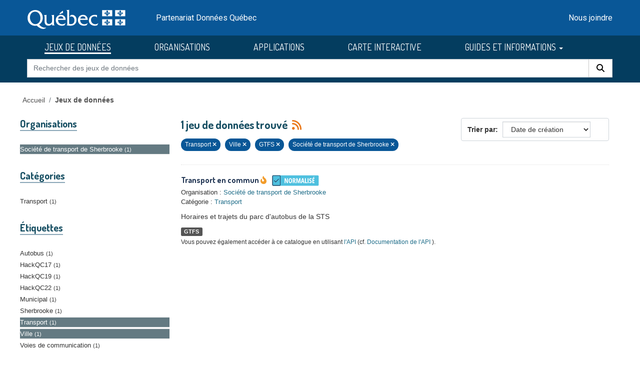

--- FILE ---
content_type: text/html; charset=utf-8
request_url: https://donneesquebec.ca/recherche/dataset/?sort=metadata_created+desc&tags=Transport&tags=Ville&res_format=GTFS&organization=societe-de-transport-de-sherbrooke
body_size: 8428
content:
<!DOCTYPE html>
<!--[if IE 9]> <html lang="fr" class="ie9"> <![endif]-->
<!--[if gt IE 8]><!--> <html lang="fr"  > <!--<![endif]-->
  <head>
    <meta charset="utf-8" />
      <meta name="csrf_field_name" content="_csrf_token" />
      <meta name="_csrf_token" content="Ijk1ZDY4ZTRjZjNlYzZkM2RlYjQxNGQwYmM5OTM3MDk4NGU1YWNjNzIi.aXbDJA.-2thTPDRHYlUIIj6ewK77spXrXs" />

      <meta name="generator" content="ckan 2.11.3" />
      <meta name="viewport" content="width=device-width, initial-scale=1.0">
    <title>Jeu de données - Données Québec</title>

    
    <link rel="shortcut icon" href="/recherche/images/favicon.ico" />
  <link href="https://fonts.googleapis.com/css2?family=Dosis:wght@400;500;700&display=swap" rel="stylesheet">
  <link href="https://fonts.googleapis.com/css2?family=Roboto&display=swap" rel="stylesheet">
  
  
  <script type="text/javascript" src="https://code.jquery.com/jquery-3.7.1.min.js" id="jquery-core-js"></script>
  <script type="text/javascript" src="https://code.jquery.com/jquery-migrate-3.4.1.min.js" id="jquery-migrate-js"></script>
  <link rel="stylesheet" id="cookie-notice-front-css" href="https://beta.donneesquebec.ca/wp-content/plugins/cookie-notice/css/front.min.css?ver=2.4.18" type="text/css" media="all">
 
  <script type="text/javascript" id="cookie-notice-front-js-before">
    
    function generateNonce(length) {
      var text = "";
      var possible = "abcdefghijklmnopqrstuvwxyz0123456789";
      for(var i = 0; i < length; i++) {
          text += possible.charAt(Math.floor(Math.random() * possible.length));
      }
      return '"'+text+'"';
    }

    /* <![CDATA[ */
    //var cnArgs = {"ajaxUrl":"https:\/\/beta.donneesquebec.ca\/wp-admin\/admin-ajax.php","hideEffect":"fade","position":"bottom","onScroll":false,"onScrollOffset":100,"onClick":false,"cookieName":"cookie_notice_accepted","cookieTime":2592000,"cookieTimeRejected":2592000,"globalCookie":false,"redirection":false,"cache":true,"revokeCookies":false,"revokeCookiesOpt":"automatic"};
    //cnArgs.nonce = myNonce;    
   /* ]]> */
   const cnArgs = new Object();
   cnArgs.ajaxUrl="https:\/\/beta.donneesquebec.ca\/wp-admin\/admin-ajax.php";
   cnArgs.nonce = generateNonce(10);
   cnArgs.hideEffect="fade";
   cnArgs.position="bottom";
   cnArgs.onScroll=false;
   cnArgs.onScrollOffset=100;
   cnArgs.onClick=false;
   cnArgs.cookieName="cookie_notice_accepted";
   cnArgs.cookieTime=2592000;
   cnArgs.cookieTimeRejected=2592000;
   cnArgs.globalCookie=false;
   cnArgs.redirection=false;
   cnArgs.cache=true;
   cnArgs.revokeCookies=false;
   cnArgs.revokeCookiesOpt="automatic";
  </script>
  <script type="text/javascript" src="https://beta.donneesquebec.ca/wp-content/plugins/cookie-notice/js/front.min.js?ver=2.4.18" id="cookie-notice-front-js"></script>
  
  

  
    
    
  
  
  
    
      
      
      
    
    
    

  

   

  

    
     

     

  


    
    <link href="/recherche/webassets/base/51d427fe_main.css" rel="stylesheet"/>
<link href="/recherche/webassets/ckanext-geoview/f197a782_geo-resource-styles.css" rel="stylesheet"/>
<link href="/recherche/webassets/ckanext-activity/8dd77216_activity.css" rel="stylesheet"/>
<link href="/recherche/webassets/vendor/f3b8236b_select2.css" rel="stylesheet"/>
<link href="/recherche/webassets/vendor/53df638c_fontawesome.css" rel="stylesheet"/>
<link href="/recherche/webassets/showcase/3e403bb0_ckanext_showcase.css" rel="stylesheet"/>
<link href="/recherche/webassets/dqc_showcase/00ab1be7_dqc_showcase_css.css" rel="stylesheet"/>
<link href="/recherche/webassets/ckanext-scheming/728ec589_scheming_css.css" rel="stylesheet"/>
<link href="/recherche/webassets/dqc_scheming/8db089b6_dqc_scheming_css.css" rel="stylesheet"/>
<link href="/recherche/webassets/ckanext-hierarchy/1c5c8fe1_hierarchy.css" rel="stylesheet"/>
<link href="/recherche/webassets/dqc_hierarchy/2131ea14_dqc_hierarchy_css.css" rel="stylesheet"/>
<link href="/recherche/webassets/dqc_theme/f37132cb_dqc_theme_css.css" rel="stylesheet"/>
    
    

  </head>

  
  <body data-site-root="https://www.donneesquebec.ca/recherche/" data-locale-root="https://www.donneesquebec.ca/recherche/" >

    
    <div class="visually-hidden-focusable"><a href="#content">Skip to main content</a></div>
  

  
    


  
  
    
  

  <div class="contenu-fluide piv">
    <div class="contenu-fixe">
      <div class="row">
        <div class="col-4 d-flex align-items-center"><a href="#field-giant-search" class="visuallyHidden passerContenu" tabindex="1">Passer au contenu</a></div>
      </div>
      <div class="ligne" id="entetePiv">
        <div class="d-flex align-items-center zone1">
          <a tabindex="5" href="/"><img id="pivImage" alt="quebec logo" src="/recherche/images/QUEBEC_blanc.svg" width="256" height="72"></a>
        </div> <!-- zone1 -->
        <div class="d-flex align-items-center zone2">
          <div class="identite desktop">Partenariat Données Québec</div>
        </div> <!-- zone2 -->
        <div class="d-flex justify-content-end align-items-center zone3">
          <div class="zoneMenu">
            <div class="toggle_btn"><span></span></div>
            <div class="menu_mobile nav">
              <div class="menu_mobile--site mobile">
                <li class="active"><a href="/recherche/dataset/">JEUX DE DONNÉES</a></li><li><a href="/recherche/organization/">ORGANISATIONS</a></li><li><a href="/recherche/showcase">APPLICATIONS</a></li>
                <li><a title="CARTE INTERACTIVE" target="_blank" href="https://www.carte-igo.donneesquebec.ca/">CARTE INTERACTIVE</a></li>
                <li><a title="GUIDES ET INFORMATIONS" href="#" data-bs-toggle="dropdown" class="dropdown-toggle" aria-haspopup="true" aria-expanded="false">GUIDES ET INFORMATIONS</a></li>
                <li><a title="EXPLORER les données" href="/explorer">EXPLORER les données</a></li>
                <li><a title="EXPLOITER les données" href="/exploiter">EXPLOITER les données</a></li>
                <li><a title="DIFFUSER des données" href="/diffusion">DIFFUSER des données</a></li>
              </div>
              <div class="menu_mobile--piv"><a href="/contact" tabindex="25">Nous joindre</a></div>
            </div>
          </div> <!-- zoneMenu -->
        </div> <!-- zone3 -->
      </div> <!-- entetePiv -->
      <div class="row" id="entetePiv--titreMobile">
        <div class="titreM mobile"><p>Partenariat Données Québec</p></div>
      </div>
    </div> <!-- contenu-fixe -->
  </div> <!-- contenu fluide -->
  <div id="siteMenu">
    <div class="contenu-fluide">
      <div class="contenu-fixe">
        <div id="entetePiv">
          <div class="d-flex align-items-center">
            <nav class="collapse navbar-collapse navbar-right" role="navigation">
              <div id="navbar-collapsed" class="menu-menu-principal-francais-container">
                <ul id="menu-menu-principal-francais-1" class="nav navbar-nav dosis-reg">
                  <li id="menu-item-336" class="menu-principal-donnees menu-item menu-item-type-custom menu-item-object-custom menu-item-336">
   	            <a title="JEUX DE DONNÉES" href="/recherche/dataset?sort=metadata_created+desc">JEUX DE DONNÉES</a>
                  </li>
                  <li class="menu-principal-organisations menu-item menu-item-type-custom menu-item-object-custom menu-item-484">
	            <a title="ORGANISATIONS" href="/recherche/organization">ORGANISATIONS</a>
                  </li>
                  <li class="menu-principal-applications menu-item menu-item-type-custom menu-item-object-custom menu-item-463">
	            <a title="APPLICATIONS" href="/recherche/applications/">APPLICATIONS</a>
                  </li>
                  <li class="menu-item menu-item-type-custom menu-item-object-custom menu-item-135553">
                    <a title="CARTE INTERACTIVE" target="_blank" href="https://www.carte-igo.donneesquebec.ca/">CARTE INTERACTIVE</a>
                  </li>
                  <li class="menu-item menu-item-type-custom menu-item-object-custom menu-item-has-children menu-item-135449 dropdown">
                    <a title="GUIDES ET INFORMATIONS" href="#" data-bs-toggle="dropdown" class="dropdown-toggle" aria-haspopup="true" aria-expanded="false">GUIDES ET INFORMATIONS
                      <span class="caret"></span>
                    </a>
                    <ul role="menu" class="dropdown-menu" aria-labelledby="dropdownMenuLink">
                      <li class="menu-item menu-item-type-custom menu-item-object-custom menu-item-135450">
                        <a class="dropdown-item" title="EXPLORER les donn&eacute;es" href="/explorer"><span>EXPLORER les donn&eacute;es</span></a>
                      </li>
                      <li class="menu-item menu-item-type-custom menu-item-object-custom menu-item-135451">
                        <a class="dropdown-item" title="EXPLOITER les donn&eacute;es" href="/exploiter"><span>EXPLOITER les donn&eacute;es</span></a>
                      </li>
                      <li class="menu-item menu-item-type-post_type menu-item-object-page menu-item-135552">
                        <a class="dropdown-item" title="DIFFUSER des donn&eacute;es" href="/diffusion"><span>DIFFUSER des donn&eacute;es</span></a>
                      </li>
                    </ul>
                  </li>
                </ul>
              </div>
            </nav>
          </div>
	  <form action="/recherche/dataset" id="dqc-search-form-header" method="get" data-module="select-switch">
            <div id="dqc-search-header" class="input-group search-input-group">
	      <input type="hidden" name="organization" value="">
              <input aria-label="Rechercher des jeux de donn&eacute;es" id="field-giant-search" type="text" class="form-control input-lg" name="q" value="" autocomplete="off" placeholder="Rechercher des jeux de donn&eacute;es">
              <span class="input-group-btn">
                <button class="btn btn-default btn-lg dqc-btn-search" type="submit" value="search" aria-label="Rechercher">
                  <span class="fa fa-search"></span>
                </button>
              </span>
            </div>
	  </form>
        </div>
      </div>
    </div>
  </div>

  <!-- div class="zoneAlert" role="status" aria-live="polite" aria-label="Avis de maintenance – indisponibilité temporaire du portail">
    <div class="container">
      <div class="alert-compact">
        <i class="qc-icon" data-img-type="warning" aria-hidden="true"></i>
        <div class="alert-content">
          <div class="alert-text">
            Une mise à jour planifiée du portail Données Québec est prévue <strong>le 13 novembre 2025</strong>, entre <strong>6 h et 17 h</strong>.<br> Pendant la maintenance, la modification des données sera impossible et le service pourra être interrompu.
          </div>
        </div>
      </div>
    </div>
  </div -->




  
    <div class="main">
      <div id="content" class="container">
        
          
            <div class="flash-messages">
              
                
              
            </div>
          

          
            <div class="toolbar" role="navigation" aria-label="Breadcrumb">
              
                
                  <ol class="breadcrumb">
                    

<li class="home"><a href="/" title="Accueil">Accueil</a></li>
                    
  <li class="active"><a href="/recherche/dataset/">Jeux de données</a></li>

                  </ol>
                
              
            </div>
          

          <div class="row wrapper">
            
            
  
  
  


            
              <aside class="secondary col-md-3">
                
                
  <div class="filters">
    <div>
      
        

    
    
	
	    
		<section class="module module-narrow module-shallow">
		    
  <h2 class="module-heading">
    <i class="fa fa-filter"></i>
    
    
    Organisations
  </h2>

		    
  
    
    
      <nav>
        <ul class="list-unstyled nav nav-simple nav-facet">
            
                
                
                  
                
                
                
                
                  
                  
                  

                
                
                
                <li class="nav-item active">
                  <a href="/recherche/dataset/?sort=metadata_created+desc&amp;tags=Transport&amp;tags=Ville&amp;res_format=GTFS" title="">
                    <span class="item-label">Société de transport de Sherbrooke</span><span class="hidden separator"> - </span> <span class="item-count badge">1</span>
                  </a>
                </li>
               
            
        </ul>
      </nav>
      
      
        
      
      <p class="module-footer">
        
          
        
      </p>
    
  

		</section>
	    
	
    

      
        

    
    
	
	    
		<section class="module module-narrow module-shallow">
		    
  <h2 class="module-heading">
    <i class="fa fa-filter"></i>
    
    
    Catégories
  </h2>

		    
  
    
    
      <nav>
        <ul class="list-unstyled nav nav-simple nav-facet">
            
                
                
                  
                
                
                
                
                  
                  
                  

                
                
                
                <li class="nav-item">
                  <a href="/recherche/dataset/?sort=metadata_created+desc&amp;tags=Transport&amp;tags=Ville&amp;res_format=GTFS&amp;organization=societe-de-transport-de-sherbrooke&amp;groups=transport" title="">
                    <span class="item-label">Transport</span><span class="hidden separator"> - </span> <span class="item-count badge">1</span>
                  </a>
                </li>
               
            
        </ul>
      </nav>
      
      
        
      
      <p class="module-footer">
        
          
        
      </p>
    
  

		</section>
	    
	
    

      
        

    
    
	
	    
		<section class="module module-narrow module-shallow">
		    
  <h2 class="module-heading">
    <i class="fa fa-filter"></i>
    
    
    Étiquettes
  </h2>

		    
  
    
    
      <nav>
        <ul class="list-unstyled nav nav-simple nav-facet">
            
                
                
                  
                
                
                
                
                  
                  
                  

                
                
                
                <li class="nav-item">
                  <a href="/recherche/dataset/?sort=metadata_created+desc&amp;tags=Transport&amp;tags=Ville&amp;res_format=GTFS&amp;organization=societe-de-transport-de-sherbrooke&amp;tags=Autobus" title="">
                    <span class="item-label">Autobus</span><span class="hidden separator"> - </span> <span class="item-count badge">1</span>
                  </a>
                </li>
               
            
                
                
                  
                
                
                
                
                  
                  
                  

                
                
                
                <li class="nav-item">
                  <a href="/recherche/dataset/?sort=metadata_created+desc&amp;tags=Transport&amp;tags=Ville&amp;res_format=GTFS&amp;organization=societe-de-transport-de-sherbrooke&amp;tags=HackQC17" title="">
                    <span class="item-label">HackQC17</span><span class="hidden separator"> - </span> <span class="item-count badge">1</span>
                  </a>
                </li>
               
            
                
                
                  
                
                
                
                
                  
                  
                  

                
                
                
                <li class="nav-item">
                  <a href="/recherche/dataset/?sort=metadata_created+desc&amp;tags=Transport&amp;tags=Ville&amp;res_format=GTFS&amp;organization=societe-de-transport-de-sherbrooke&amp;tags=HackQC19" title="">
                    <span class="item-label">HackQC19</span><span class="hidden separator"> - </span> <span class="item-count badge">1</span>
                  </a>
                </li>
               
            
                
                
                  
                
                
                
                
                  
                  
                  

                
                
                
                <li class="nav-item">
                  <a href="/recherche/dataset/?sort=metadata_created+desc&amp;tags=Transport&amp;tags=Ville&amp;res_format=GTFS&amp;organization=societe-de-transport-de-sherbrooke&amp;tags=HackQC22" title="">
                    <span class="item-label">HackQC22</span><span class="hidden separator"> - </span> <span class="item-count badge">1</span>
                  </a>
                </li>
               
            
                
                
                  
                
                
                
                
                  
                  
                  

                
                
                
                <li class="nav-item">
                  <a href="/recherche/dataset/?sort=metadata_created+desc&amp;tags=Transport&amp;tags=Ville&amp;res_format=GTFS&amp;organization=societe-de-transport-de-sherbrooke&amp;tags=Municipal" title="">
                    <span class="item-label">Municipal</span><span class="hidden separator"> - </span> <span class="item-count badge">1</span>
                  </a>
                </li>
               
            
                
                
                  
                
                
                
                
                  
                  
                  

                
                
                
                <li class="nav-item">
                  <a href="/recherche/dataset/?sort=metadata_created+desc&amp;tags=Transport&amp;tags=Ville&amp;res_format=GTFS&amp;organization=societe-de-transport-de-sherbrooke&amp;tags=Sherbrooke" title="">
                    <span class="item-label">Sherbrooke</span><span class="hidden separator"> - </span> <span class="item-count badge">1</span>
                  </a>
                </li>
               
            
                
                
                  
                
                
                
                
                  
                  
                  

                
                
                
                <li class="nav-item active">
                  <a href="/recherche/dataset/?sort=metadata_created+desc&amp;tags=Ville&amp;res_format=GTFS&amp;organization=societe-de-transport-de-sherbrooke" title="">
                    <span class="item-label">Transport</span><span class="hidden separator"> - </span> <span class="item-count badge">1</span>
                  </a>
                </li>
               
            
                
                
                  
                
                
                
                
                  
                  
                  

                
                
                
                <li class="nav-item active">
                  <a href="/recherche/dataset/?sort=metadata_created+desc&amp;tags=Transport&amp;res_format=GTFS&amp;organization=societe-de-transport-de-sherbrooke" title="">
                    <span class="item-label">Ville</span><span class="hidden separator"> - </span> <span class="item-count badge">1</span>
                  </a>
                </li>
               
            
                
                
                  
                
                
                
                
                  
                  
                  

                
                
                
                <li class="nav-item">
                  <a href="/recherche/dataset/?sort=metadata_created+desc&amp;tags=Transport&amp;tags=Ville&amp;res_format=GTFS&amp;organization=societe-de-transport-de-sherbrooke&amp;tags=Voies+de+communication" title="">
                    <span class="item-label">Voies de communication</span><span class="hidden separator"> - </span> <span class="item-count badge">1</span>
                  </a>
                </li>
               
            
        </ul>
      </nav>
      
      
        
      
      <p class="module-footer">
        
          
        
      </p>
    
  

		</section>
	    
	
    

      
        

    
    
	
	    
		<section class="module module-narrow module-shallow">
		    
  <h2 class="module-heading">
    <i class="fa fa-filter"></i>
    
    
    Formats
  </h2>

		    
  
    
    
      <nav>
        <ul class="list-unstyled nav nav-simple nav-facet">
            
                
                
                  
                
                
                
                
                  
                  
                  

                
                
                
                <li class="nav-item active">
                  <a href="/recherche/dataset/?sort=metadata_created+desc&amp;tags=Transport&amp;tags=Ville&amp;organization=societe-de-transport-de-sherbrooke" title="">
                    <span class="item-label">GTFS</span><span class="hidden separator"> - </span> <span class="item-count badge">1</span>
                  </a>
                </li>
               
            
        </ul>
      </nav>
      
      
        
      
      <p class="module-footer">
        
          
        
      </p>
    
  

		</section>
	    
	
    

      
        

    
    
	
	    
		<section class="module module-narrow module-shallow">
		    
  <h2 class="module-heading">
    <i class="fa fa-filter"></i>
    
    
    Licences
  </h2>

		    
  
    
    
      <nav>
        <ul class="list-unstyled nav nav-simple nav-facet">
            
                
                
                  
                
                
                
                
                  
                  
                  

                
                
                
                <li class="nav-item">
                  <a href="/recherche/dataset/?sort=metadata_created+desc&amp;tags=Transport&amp;tags=Ville&amp;res_format=GTFS&amp;organization=societe-de-transport-de-sherbrooke&amp;license_id=cc-by" title="">
                    <span class="item-label">Attribution (CC-BY 4.0)</span><span class="hidden separator"> - </span> <span class="item-count badge">1</span>
                  </a>
                </li>
               
            
        </ul>
      </nav>
      
      
        
      
      <p class="module-footer">
        
          
        
      </p>
    
  

		</section>
	    
	
    

      
        

    
    
	
	    
		<section class="module module-narrow module-shallow">
		    
  <h2 class="module-heading">
    <i class="fa fa-filter"></i>
    
    
    Types de ressources
  </h2>

		    
  
    
    
      <nav>
        <ul class="list-unstyled nav nav-simple nav-facet">
            
                
                
                  
                
                
                
                
                  
                  
                  

                
                
                
                <li class="nav-item">
                  <a href="/recherche/dataset/?sort=metadata_created+desc&amp;tags=Transport&amp;tags=Ville&amp;res_format=GTFS&amp;organization=societe-de-transport-de-sherbrooke&amp;res_type=donnees" title="">
                    <span class="item-label">Données</span><span class="hidden separator"> - </span> <span class="item-count badge">1</span>
                  </a>
                </li>
               
            
        </ul>
      </nav>
      
      
        
      
      <p class="module-footer">
        
          
        
      </p>
    
  

		</section>
	    
	
    

      
        

    
    
	
	    
		<section class="module module-narrow module-shallow">
		    
  <h2 class="module-heading">
    <i class="fa fa-filter"></i>
    
    
    Niveau d&#39;accès
  </h2>

		    
  
    
    
      <nav>
        <ul class="list-unstyled nav nav-simple nav-facet">
            
                
                
                  
                
                
                
                
                  
                  
                  

                
                
                
                <li class="nav-item">
                  <a href="/recherche/dataset/?sort=metadata_created+desc&amp;tags=Transport&amp;tags=Ville&amp;res_format=GTFS&amp;organization=societe-de-transport-de-sherbrooke&amp;inv_access_level=open" title="">
                    <span class="item-label">Ouvert</span><span class="hidden separator"> - </span> <span class="item-count badge">1</span>
                  </a>
                </li>
               
            
        </ul>
      </nav>
      
      
        
      
      <p class="module-footer">
        
          
        
      </p>
    
  

		</section>
	    
	
    

      
    </div>
    <a class="close no-text hide-filters"><i class="fa fa-times-circle"></i><span class="text">close</span></a>
  </div>

              </aside>
            

            
              <div class="primary col-md-9 col-xs-12" role="main">
                
                
  <section class="module">
    <div class="module-content">
      
        
      
      
        
        
        







<form id="dataset-search-form" class="search-form" method="get" data-module="select-switch">

  
  <div class="input-group search-input-group">
      <input aria-label="Rechercher des jeux de données pour cette catégorie" id="field-giant-search" type="text" class="form-control input-lg" name="q" value="" autocomplete="off" placeholder="Rechercher des jeux de données pour cette catégorie">
    
      <span class="input-group-btn">
       <button class="btn btn-default btn-lg" type="submit" value="search" aria-label="Rechercher">
         <i class="fa fa-search"></i>
       </button>
      </span>
    
  </div>


  
    <span>






<input type="hidden" name="tags" value="Transport" />





<input type="hidden" name="tags" value="Ville" />





<input type="hidden" name="res_format" value="GTFS" />





<input type="hidden" name="organization" value="societe-de-transport-de-sherbrooke" />



</span>
  

  
  
  
    <div class="form-select form-group control-order-by">
      <label for="field-order-by">Trier par</label>
      <select id="field-order-by" name="sort" class="form-control">
        
          
            <option value="score desc, metadata_modified desc">Pertinence</option>
          
        
          
            <option value="title_string asc">Titre</option>
          
        
          
            <option value="metadata_modified desc">Date de modification</option>
          
        
          
            <option value="metadata_created desc" selected="selected">Date de création</option>
          
        
          
            <option value="views_recent desc">Popularité</option>
          
        
      </select>
      
        <button class="btn btn-default js-hide" type="submit">Go</button>
      
    </div>
  


  
  
    <h2>
      

  
  
  
  

1 jeu de données trouvé
      
      
        
          
              
      
      <a href="/recherche/feeds/dataset.atom" title="Flux RSS"><i class="fa-solid fa-rss" alt="Flux RSS"></i></a>
    </h2>
  


  
  
    <p class="filter-list">
      
        
        
        
        
          <span class="filtered pill">
                Transport
              
            <a href="/recherche/dataset/?sort=metadata_created+desc&amp;tags=Ville&amp;res_format=GTFS&amp;organization=societe-de-transport-de-sherbrooke" class="remove" title="Retirer"><i class="fa fa-times"></i></a>
          </span>
        
          <span class="filtered pill">
                Ville
              
            <a href="/recherche/dataset/?sort=metadata_created+desc&amp;tags=Transport&amp;res_format=GTFS&amp;organization=societe-de-transport-de-sherbrooke" class="remove" title="Retirer"><i class="fa fa-times"></i></a>
          </span>
        
      
        
        
        
        
          <span class="filtered pill">
                GTFS
              
            <a href="/recherche/dataset/?sort=metadata_created+desc&amp;tags=Transport&amp;tags=Ville&amp;organization=societe-de-transport-de-sherbrooke" class="remove" title="Retirer"><i class="fa fa-times"></i></a>
          </span>
        
      
        
        
        
        
          <span class="filtered pill">
                Société de transport de Sherbrooke
              
            <a href="/recherche/dataset/?sort=metadata_created+desc&amp;tags=Transport&amp;tags=Ville&amp;res_format=GTFS" class="remove" title="Retirer"><i class="fa fa-times"></i></a>
          </span>
        
      
    </p>
    <a class="show-filters btn btn-default">Filtrer les resultats</a>
  


</form>




      
      
        

  
    <ul class="dataset-list list-unstyled">
    	
	      
	        




  <li class="dataset-item">
    
      <div class="dataset-content">
        
  <h3 class="dataset-heading short">
    
      
    
    
      <a href="/recherche/dataset/transport-sts">Transport en commun</a>
    
    
      
      

<i class="fa-solid fa-fire-flame-curved" style="color:#f29c2b;" title="Popularité: 26 vues récentes"></i>

    
  </h3>

  
  

  
  
    <div class="dqc_donne_norm">
      <a target="_blank" href="/normes-etablies#transport_en_commun_-_gtfs_v1">
        <img src="/recherche/images/Icone_normalise.svg" alt="DONNÉES NORMALISÉES" />
      </a>
    </div>
  

  
  


        
  
  <div class="dqc-org-cat">
    Organisation : <a href="/recherche/organization/societe-de-transport-de-sherbrooke">Société de transport de Sherbrooke</a>
  </div>
  <div class="dqc-org-cat">Catégorie&nbsp;:
      
        <a href="/recherche/group/transport">Transport</a></div>
  
    <div class="dqc-notes">Horaires et trajets du parc d'autobus de la STS</div>
  

      </div>
      
        
          
            <ul class="dataset-resources list-unstyled">
              
  
    <li>
      <span class="label label-default">GTFS</span>
    </li>
  

            </ul>
          
        
      
    
  </li>

	      
	    
    </ul>
  

      
    </div>

    
      
    
  </section>

  
    <section class="module">
      <div class="module-content">
        
          <small>
            Vous pouvez également accéder à ce catalogue en utilisant 
          <a href="/page-api/" target="_blank">l'API</a>
          (cf. 
          <a href="https://docs.ckan.org/en/2.11/api/index.html" target="_blank">Documentation de l'API</a>
          ).
          </small>
        
      </div>
    </section>
  

              </div>
            
          </div>
        
      </div>
    </div>
  
    <footer class="site-footer">
  <div class="container">
    

  
  <div id="cookie-notice" role="dialog" class="cookie-revoke-visible cookie-notice-hidden cn-position-bottom cn-effect-fade" aria-label="Cookie Notice">
  
    <div class="cookie-notice-container">
      <div class="cn-text-container-block">
        <span id="cn-notice-text1" class="cn-text-container">
          <h2>Utilisation des témoins de connexion</h2>
        </span>      
        <span id="cn-notice-text" class="cn-text-container">
          Nous utilisons des témoins de connexion (cookies) qui permettent d’assurer le bon fonctionnement de notre site Web, d’améliorer votre expérience de navigation et d’évaluer la performance de notre site.
        </span>
        <span class="cn-text-container"></span>
        <span id="cn-notice-text2" class="cn-text-container">
          Pour plus d’information, vous pouvez consulter notre <a class="faq-more-questions-link" href="https://beta.donneesquebec.ca/politique-de-confidentialite/">Politique de confidentialité</a>.
        </span>
      </div>
      <span id="cn-notice-buttons" class="cn-buttons-container">
        <a href="#" id="cn-accept-cookie" data-cookie-set="accept" class="cn-set-cookie cn-button cn-button-custom btn btn-primary" aria-label="Je comprends">
          Je comprends
        </a>
      </span>
    </div>
  
  </div>
  <script type="text/javascript" id="cookie-verification">
    function checkCookie() {      
      $( window ).on( "load", function() {
        if ($("body").hasClass("cookies-set")) {
          $( "#cookie-notice" ).removeClass( "cookie-notice-visible" );
          $( "#cookie-notice" ).addClass( "cookie-notice-hidden" );
          $( "#cookie-notice" ).removeClass( "cookie-revoke-hidden" );
          $( "#cookie-notice" ).addClass( "cookie-revoke-visible" );   
          $( "#cookie-notice" ).removeClass( "cn-animated" );    
        } else if($("body").hasClass("cookies-not-set")) {
          $( "#cookie-notice" ).removeClass( "cookie-notice-hidden" );
          $( "#cookie-notice" ).addClass( "cookie-notice-visible" );
          $( "#cookie-notice" ).removeClass( "cookie-revoke-visible" );
          $( "#cookie-notice" ).addClass( "cookie-revoke-hidden" );
          $( "#cookie-notice" ).removeClass( "cn-animated" );  
        }
        if ($('#cookie-notice').length > 0 && !($('body').hasClass('cookies-set'))) {

          //var overlayBody = $('<div></div>', { class: 'cookies-overlay-body'});
          //$('#cookie-notice').wrap(overlayBody);
 
          //$('body').append(overlayBody);
          //const $floatingDiv = $('#cookie-notice');
  
          // Function to trap tabbing inside the floating div
          function trapTabbing(event) {            // If Tab key is pressed
              if (event.key === 'Tab') {
  
                  const $focusableElements = $floatingDiv.find('input, button, a'); // Select input and button elements inside floating-div
                  const firstFocusableElement = $focusableElements.first();
                  const lastFocusableElement = $focusableElements.last();
  
                  // Shift + Tab (move backwards) behavior
                  if (event.shiftKey) {
                      if (document.activeElement === firstFocusableElement[0] || !$focusableElements.is(document.activeElement)) {
                          lastFocusableElement[0].focus(); // Focus the last element if Shift + Tab on the first element
                          event.preventDefault(); // Prevent the default tabbing
                      }
                  }
                  // Tab (move forwards) behavior
                  else {
                      if (document.activeElement === lastFocusableElement[0] || !$focusableElements.is(document.activeElement)) {
                          firstFocusableElement[0].focus(); // Focus the first element if Tab on the last element
                          event.preventDefault(); // Prevent the default tabbing
                      }
                  }
              }
          }
  
          // Add event listener for keydown event
          $floatingDiv.on('keydown', trapTabbing);
          $(document).on('keydown', trapTabbing);
  
  
          var observer = new MutationObserver(function (mutations, observer) {
              for (let mutation of mutations) {
                  if (mutation.type === 'attributes' && mutation.attributeName === 'class' && $('body').hasClass('cookies-set')) {
                      $('#cookie-notice').unwrap();
                      $floatingDiv.off('keydown', trapTabbing);
                      $(document).off('keydown', trapTabbing);
                      observer.disconnect();
                      $('#cookie-notice').hide();
                  }
              }
          });
  
          var target = document.querySelector('body');
          observer.observe(target, {
              attributes: true
          });
  
        } else if($('#cookie-notice').length > 0){
          $('#cookie-notice').hide();
        }

      });       
      
      
      
    }
    checkCookie();
  </script>
   

  <div id="footer" class="row">
    <div class="col-md-4 footer-links">
      <h4>En savoir plus</h4>
      <ul class="list-unstyled dqc-footer-links">
        <li><a href="/licence/">Licence d'utilisation</a></li>
        <li><a href="/recherche/stats/">Statistiques</a></li>
	      <li><a href="/page-api/">Interface de programmation d'application (API)</a></li>
        <li><a href="/actualites/">Quoi de neuf?</a></li>
        <li><a href="/foire-aux-questions/">Foire aux questions (FAQ)</a></li>
      </ul>
    </div>
    <div class="col-md-4 footer-links">
      <h4>Partenariat</h4>
      <ul class="list-unstyled dqc-footer-links">
        <li><a href="/lignes-directrices-sur-la-diffusion-de-donnees-ouvertes/">Lignes directrices</a></li>
        <li><a href="/normes-etablies/">Normes établies<img class="dqc_norm_picto" src="/recherche/images/Icone_normalise_picto.svg" /></a></li>
        <li><a href="/donnees-ouvertes-de-reference">Données ouvertes de référence<img class="dqc_ref_picto" src="/recherche/images/Icone_JeuxReference_picto.svg" /></a></li>
	      <li><a href="/politique-cadre/">Politique-cadre municipale</a></li>
	      <li><a href="https://hackqc.donneesquebec.ca/" target="_blank">HackQC<img class="linkExtImg" src="/recherche/images/lien-externe-blanc.svg"></a></li>
      </ul>
    </div>
    <div class="col-md-3 footer-links">
      <nav>
        <h4>Nous joindre</h4>
        <ul class="list-unstyled dqc-footer-links dqc-footer-icons">
          <li><a href="/contact" title="Nous joindre"><span class="fa fa-envelope"></span></a></li>
        </ul>
      </nav>
      <nav>
        <h4>Nous suivre</h4>
        <ul class="list-inline dqc-footer-links dqc-footer-icons">
          <li class="list-inline-item"><a href="https://twitter.com/GouvOuvertQc" target="_blank" title="X"><span class="fa-brands fa-x-twitter"></span></a></li>
          <li class="list-inline-item"><a href="/recherche/feeds/dataset.atom" title="Fil RSS des jeux de donnÃƒÆ’Ã†â€™Ãƒâ€šÃ‚Â©es"><span class="fa-solid fa-rss"></span></a></li>
          <li class="list-inline-item"><a href="https://www.linkedin.com/groups/12703445/" target="_blank" title="LinkedIn"><span class="fa-brands fa-linkedin-in"></span></a></li>
          <li class="list-inline-item"><a href="https://www.youtube.com/channel/UC5IDqxFhKrBKDZXHID7cyEw" target="_blank" title="Youtube"><span class="fa-brands fa-youtube"></span></a></li>
        </ul>
      </nav>
    </div>
  </div>

 <!-- this div closes parent container in CKAN template -->
 </div>

  
  <div class="dqc-piv-bas">
    <div class="container">
      <div class="row">
        <div class="col-12">
          <ul class="list-inline mx-auto text-center text-body">
            <li><a href="/a-propos/">À propos</a></li>
            <li><a href="/accessibilite/">Accessibilité</a></li>
            <li><a href="/plan-du-site/">Plan du site</a></li>
            <li><a href="/consignes-de-securite/">Consignes de sécurité</a></li>
            <li><a href="/politique-de-confidentialite/">Politique de confidentialité</a></li>
          </ul>
        </div>
        <div class="col-12 text-center">
          <a href="https://quebec.ca" target="_blank">
	    <img id="logoFooter" class="logo" alt="Gouvernement du Québec." src="/recherche/images/QUEBEC_couleur.svg" style="height:50px"></a>
        </div>
        <div class="col-12 text-center">
	      <p><a href="https://www.quebec.ca/droit-auteur" class="notice" target="_blank" style="color:#000 !important;">Gouvernement du Québec,&nbsp;<script>document.write(new Date().getFullYear())</script></a></p>
        </div>
      </div>
    </div>

  <span id="dqc_boutonHautWrap">
    <span id="dqc_boutonHaut">
	    <img src="/recherche/images/fleche-haut.svg" alt="Retour au haut" title="Retour au haut">
    </span>
  </span>

  <!-- Modal pour le sondage -->
  <div id="surveyModal" class="modal-dialog modal-side modal-top-right" role="document">
    <div class="modal-content">
      <div class="modal-body">
        <span class="modal-title">Sondage Données Québec</span>
	      Vous utilisez des données? Vous avez des idées pour améliorer Données Québec? Prenez 5 minutes pour vous exprimer sur Consultation Québec.
      </div>
      <div class="modal-footer">
        <button id="takeSurvey" type="button" class="btn btn-primary" data-dismiss="modal">J'y vais!</button>
        <button id="closeSurvey" type="button" class="btn btn-primary">Non, merci</button>
      </div>
    </div>
  </div>

  <div id="copyURLDialog" class="fadeOut">
    <p class="copyMessage">L'URL du service Web a été copié dans le presse-papier</p>  	
  </div>

  <!-- this container has no end div: we use the one from CKAN's template -->
  
  



  
 
  <!-- Global Site Tag (gtag.js) - Google Analytics -->
<script async src="https://www.googletagmanager.com/gtag/js?id=G-5RS6V6X20Q"></script>
  <script>
  window.dataLayer = window.dataLayer || [];
  function gtag(){dataLayer.push(arguments);}
  gtag('js', new Date());
  gtag('config', 'G-5RS6V6X20Q');
  
  </script>



  
  
  <script>
    var CKAN = CKAN || {};
    CKAN.SITE_URL = CKAN.SITE_URL || 'https://www.donneesquebec.ca' + '/recherche';
  </script>

  <!-- mobile menu script -->
  <script>
    var btn = document.querySelector('.toggle_btn');
    var nav = document.querySelector('.nav');
    btn.onclick = function() {
      nav.classList.toggle('nav_open');
      btn.classList.toggle('toggle_btn_open');
    }
  </script>


  </div>
</footer>
  
  
  
  
  
  
  
  
    
  



  

  

  

  


  
    
    
    <script src="/recherche/webassets/vendor/240e5086_jquery.js" type="text/javascript"></script>
<script src="/recherche/webassets/vendor/773d6354_vendor.js" type="text/javascript"></script>
<script src="/recherche/webassets/vendor/6d1ad7e6_bootstrap.js" type="text/javascript"></script>
<script src="/recherche/webassets/vendor/529a0eb7_htmx.js" type="text/javascript"></script>
<script src="/recherche/webassets/base/a65ea3a0_main.js" type="text/javascript"></script>
<script src="/recherche/webassets/dqc_scheming/69c01bde_dqc_scheming_js.js" type="text/javascript"></script>
<script src="/recherche/webassets/base/b1def42f_ckan.js" type="text/javascript"></script>
<script src="/recherche/webassets/dqc_theme/f16e0e6a_dqc_theme_js.js" type="text/javascript"></script>
<script src="/recherche/webassets/tracking/8b59a308_tracking.js" type="text/javascript"></script>
<script src="/recherche/webassets/activity/0fdb5ee0_activity.js" type="text/javascript"></script>
  </body>
</html>

--- FILE ---
content_type: image/svg+xml; charset=utf-8
request_url: https://donneesquebec.ca/recherche/images/Icone_normalise_picto.svg
body_size: 356
content:
<svg id="Calque_1" data-name="Calque 1" xmlns="http://www.w3.org/2000/svg" viewBox="0 0 25 25"><defs><style>.cls-1{fill:#4ec0df;}.cls-2{fill:#223654;}</style></defs><title>Icone_normalise</title><path class="cls-1" d="M20.28,24.45H4.72a1.78,1.78,0,0,1-1.78-1.78V2.33A1.78,1.78,0,0,1,4.72.55H20.28a1.78,1.78,0,0,1,1.78,1.78V22.67A1.78,1.78,0,0,1,20.28,24.45Z"/><path class="cls-2" d="M20.28,24.45H4.72a1.78,1.78,0,0,1-1.78-1.78V2.33A1.78,1.78,0,0,1,4.72.55H20.28a1.78,1.78,0,0,1,1.78,1.78V22.67A1.78,1.78,0,0,1,20.28,24.45ZM4.72,1.75a.58.58,0,0,0-.58.58V22.67a.58.58,0,0,0,.58.58H20.28a.58.58,0,0,0,.58-.58V2.33a.58.58,0,0,0-.58-.58Z"/><path class="cls-2" d="M10.71,16.46a.63.63,0,0,1-.42-.17L7,13a.59.59,0,0,1,.84-.84L10.71,15l6.45-6.44a.59.59,0,0,1,.84.84l-6.86,6.87A.63.63,0,0,1,10.71,16.46Z"/></svg>